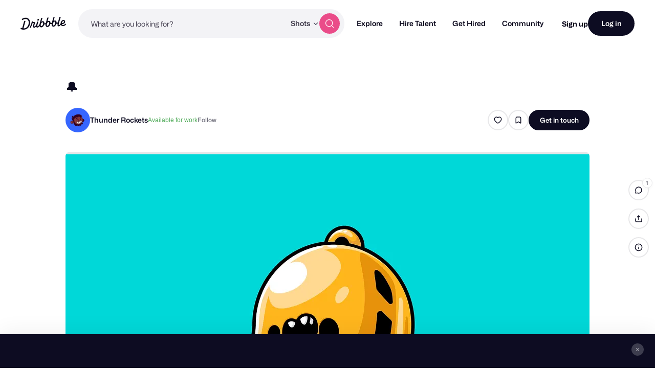

--- FILE ---
content_type: text/html; charset=UTF-8
request_url: https://dribbble.com/shots/16702782-
body_size: 1805
content:
<!DOCTYPE html>
<html lang="en">
<head>
    <meta charset="utf-8">
    <meta name="viewport" content="width=device-width, initial-scale=1">
    <title></title>
    <style>
        body {
            font-family: "Arial";
        }
    </style>
    <script type="text/javascript">
    window.awsWafCookieDomainList = [];
    window.gokuProps = {
"key":"AQIDAHjcYu/GjX+QlghicBgQ/7bFaQZ+m5FKCMDnO+vTbNg96AFCI/+6WPWvL7ZKDkd8xFi5AAAAfjB8BgkqhkiG9w0BBwagbzBtAgEAMGgGCSqGSIb3DQEHATAeBglghkgBZQMEAS4wEQQMjcRRe4U7aRAnaoooAgEQgDtZTPrkV3kgmqoXsTL8stLsWBAFKpoD1jXgzMLr6jFsw5UX00zBTydf7q3wr+L5F/OGW1+ZfiZFooXfSA==",
          "iv":"CgAF0zJJ4AAABPOf",
          "context":"CEgb47OA6z4aSbcjULb1qxaNyCZqv0tAAshMe+EmfYHRkVje/CiSQ/JberzWO+PsOEIEXt9Bf2355nKWKXgykWkYUnP0FjaSfUFYCvZYd621OunnNkzTaeIfN29yOFBCZa8aFYwkN7UhSQb9y7bVpoBXPFlotaDq5+qa9xn3JAOJSpY01C/A9u+RlNHL4ba73nDd4rgiLI5JBe4yV1jjwPqD2pM+kq3iN2IYSn4C236j7oKuGv1ITbtSrjs0sg1it1MRSlwbzFBDsBlyLlIqeIO1aQ4JS2PjNWOECtaeLlKMz2YzawV5fYqft53LF9qcicP5qXz3/vNvBB9W7mwoupewRqgom+s5niRy1IWkqcOLsVdQ/pp4kDE7OEkz8S38D99EtjCw"
};
    </script>
    <script src="https://043df3d55a9e.947e1d2c.us-east-1.token.awswaf.com/043df3d55a9e/c9933a44d03a/a6adabef7897/challenge.js"></script>
</head>
<body>
    <div id="challenge-container"></div>
    <script type="text/javascript">
        AwsWafIntegration.saveReferrer();
        AwsWafIntegration.checkForceRefresh().then((forceRefresh) => {
            if (forceRefresh) {
                AwsWafIntegration.forceRefreshToken().then(() => {
                    window.location.reload(true);
                });
            } else {
                AwsWafIntegration.getToken().then(() => {
                    window.location.reload(true);
                });
            }
        });
    </script>
    <noscript>
        <h1>JavaScript is disabled</h1>
        In order to continue, we need to verify that you're not a robot.
        This requires JavaScript. Enable JavaScript and then reload the page.
    </noscript>
</body>
</html>

--- FILE ---
content_type: application/javascript
request_url: https://cdn.dribbble.com/assets/vite/assets/url-06e270d3.js
body_size: 369
content:
const o=(e,r)=>{const t=r||window.location,n=RegExp(`[?&]${e}=([^&]*)`).exec(t.search);return n&&decodeURIComponent(n[1].replace(/\+/g," "))},c=(e,r)=>{const t=e.split("?");if(t.length>=2){const n=`${encodeURIComponent(r)}=`,a=t[1].split(/[&;]/g);for(let s=a.length;s-- >0;)a[s].lastIndexOf(n,0)!==-1&&a.splice(s,1);return t[0]+(a.length>0?`?${a.join("&")}`:"")}return e},i=(e,r)=>{const t=new URL(e);return Object.keys(r).forEach(n=>{t.searchParams.append(n,r[n])}),`${e}${t.search}`},d=e=>new RegExp("^(https?:\\/\\/)((([a-z\\d]([a-z\\d-]*[a-z\\d])*)\\.)+[a-z]{2,}|((\\d{1,3}\\.){3}\\d{1,3}))(\\:\\d+)?(\\/[-a-z\\d%_.~+]*)*(\\?[;&a-z\\d%_.~+=-]*)?(\\#[-a-z\\d_]*)?$","i").test(e),l=e=>!e||typeof e!="string"?e:e.trim().toLowerCase().replace(/\s+/g,"-");export{i as a,o as g,d as i,c as r,l as s};
//# sourceMappingURL=url-06e270d3.js.map


--- FILE ---
content_type: application/javascript
request_url: https://cdn.dribbble.com/assets/packs/js/19.01026d09068c9823951d.js
body_size: 3410
content:
(window.webpackJsonp=window.webpackJsonp||[]).push([[19],{135:function(t,e,i){"use strict";var a=i(9),o=i(0),n=i(35),r=function(t){var e=t.mediaUrl,i=t.width,a=t.height,o=void 0===a?"":a;return Object(n.a)(e,{resize:"".concat(i,"x").concat(o),vertical:"center"})},s=function(t){var e=t.mediaUrl,i=t.appendHeight,a=void 0!==i&&i;return decodeURIComponent(Object(n.a)(e,{resize:a?"{width}x{height}":"{width}x",vertical:"center"}))},d=function(t){var e=t.mediaUrl,i=t.widths,a=t.aspectRatio;return e?i.map((function(t){var i=Math.round(t/a),o=r({mediaUrl:e,width:t,height:i});return"".concat(o," ").concat(t,"w")})).join(", "):""},l={name:"Observer",props:{root:{type:Object,default:null},rootMargin:{type:[String,Number],default:"0px"},threshold:{type:[Array,Number],default:0}},data:function(){return{observer:null}},mounted:function(){var t=this,e={root:this.root,rootMargin:this.rootMargin,threshold:this.threshold};this.observer=new IntersectionObserver((function(e){t.$emit("on-change",e[0],t.unobserve)}),e),this.observer.observe(this.$el)},beforeDestroy:function(){this.observer&&(this.unobserve(),this.observer=null)},methods:{unobserve:function(){this.observer.unobserve(this.$el)}}},c=i(2),u=Object(c.a)(l,(function(){return(0,this._self._c)("div",[this._t("default")],2)}),[],!1,null,null,null).exports,h={name:"MediaSkeletonProvider",props:{isLoaded:{type:Boolean,default:!1},aspectRatio:{type:String,default:"auto"}}};i(301);function p(t,e){var i=Object.keys(t);if(Object.getOwnPropertySymbols){var a=Object.getOwnPropertySymbols(t);e&&(a=a.filter((function(e){return Object.getOwnPropertyDescriptor(t,e).enumerable}))),i.push.apply(i,a)}return i}function m(t){for(var e=1;e<arguments.length;e++){var i=null!=arguments[e]?arguments[e]:{};e%2?p(Object(i),!0).forEach((function(e){b(t,e,i[e])})):Object.getOwnPropertyDescriptors?Object.defineProperties(t,Object.getOwnPropertyDescriptors(i)):p(Object(i)).forEach((function(e){Object.defineProperty(t,e,Object.getOwnPropertyDescriptor(i,e))}))}return t}function b(t,e,i){return(e=function(t){var e=function(t,e){if("object"!=typeof t||!t)return t;var i=t[Symbol.toPrimitive];if(void 0!==i){var a=i.call(t,e||"default");if("object"!=typeof a)return a;throw new TypeError("@@toPrimitive must return a primitive value.")}return("string"===e?String:Number)(t)}(t,"string");return"symbol"==typeof e?e:e+""}(e))in t?Object.defineProperty(t,e,{value:i,enumerable:!0,configurable:!0,writable:!0}):t[e]=i,t}var f={name:"BlockMediaView",components:{Observer:u,MediaSkeletonProvider:Object(c.a)(h,(function(){var t=this,e=t._self._c;return e("div",{staticClass:"img-skeleton-wrapper",class:[t.isLoaded?"loaded":"loading"],style:{aspectRatio:t.aspectRatio}},[[t._t("default")],t._v(" "),e("div",{staticClass:"skeleton-container skeleton-template animate-translate"})],2)}),[],!1,null,"6751b68c",null).exports,VImg:i(70).a},props:{block:o.z,mediaId:{type:[String,null],default:null},isEditing:{type:Boolean,default:!1},aspectRatio:{type:[Number,null],default:null},objectFit:{type:String,default:o.m,validator:function(t){return o.P.includes(t)}},contentObject:o.A,isStillVideo:{type:Boolean,default:!1},togglePlayOnClick:{type:Boolean,default:!1},preventLazyLoad:{type:Boolean,default:!1},preventLightbox:{type:Boolean,default:!1}},data:function(){return{MEDIA_IMAGE_TYPE:a.b,MEDIA_VIDEO_TYPE:a.c,MEDIA_GIF_TYPE:a.a,OBJECT_FIT_COVER:o.n,OBJECT_FIT_CONTAIN:o.m,generateResizedMediaUrl:r,isMounted:!1,isMediaLoaded:!1,isVisible:!1,observerKey:""}},computed:{nonLazyWidths:function(){var t=this;return[300,400,600,752,1024,1200,1504,2048,2400].filter((function(e){return e<=t.width}))},blockMediaParams:function(){return{block:this.block,mediaId:this.mediaId}},media:function(){var t;return null==(t=o.c.get(this.blockMediaParams))?void 0:t.media},userUpload:function(){var t;return null==(t=o.c.get(this.blockMediaParams))?void 0:t.userUpload},width:function(){var t;return(null==(t=this.media)?void 0:t.width)||320},height:function(){var t;return(null==(t=this.media)?void 0:t.height)||240},containerAspectRatio:function(){return this.aspectRatio||this.mediaAspectRatio},mediaAspectRatio:function(){return o.c.aspect(this.blockMediaParams)},mediaUrl:function(){return o.c.url(this.blockMediaParams)},stillMediaUrl:function(){var t=o.c.url(m(m({},this.blockMediaParams),{},{isStill:!0}))||"";return t.includes("blob:")?"":t},autoFitClass:function(){return this.mediaAspectRatio>this.containerAspectRatio?"auto-height":"auto-width"},mediaContentObject:function(){return Object.keys(this.contentObject).length?this.contentObject:this.block.content},supportsResizing:function(){var t,e;return(null==(t=this.media)?void 0:t.type)===a.b&&(null==(e=this.media)?void 0:e.fileExtension)!==a.a},isMediaLoading:function(){return!!this.media&&!this.isMediaLoaded},isMediaLazy:function(){var t;return!this.isEditing&&((null==(t=this.media)?void 0:t.type)===a.c||!this.preventLazyLoad)},videoSrc:function(){if(!this.isMounted)return o.c.url(this.blockMediaParams);var t=this.$el.offsetWidth*(window.devicePixelRatio||1);return o.c.url(m(m({},this.blockMediaParams),{},{elementWidth:t}))},shouldVideoPlay:function(){return!this.isStillVideo&&this.isVisible&&this.mediaContentObject.shouldVideoAutoplay},lightboxImageSrcset:function(){var t=this,e=[this.width,640,850,1024,1600,1905,2400,3810].filter((function(e){return e<=t.width}));return d({mediaUrl:this.mediaUrl,aspectRatio:this.mediaAspectRatio,widths:e})},imageProps:function(){var t,e={refId:null==(t=this.media)?void 0:t.id,class:"content-block border-radius-8",altImageText:this.mediaContentObject.alt,height:this.height,width:this.width},i=this.stillMediaUrl||this.mediaUrl;if(this.isEditing||!this.supportsResizing)return m({src:i,isLazyLoaded:!this.isEditing},e);if(this.preventLazyLoad){var a=this.objectFit===o.n?this.containerAspectRatio:this.mediaAspectRatio;return m({src:r({mediaUrl:i,width:this.width<752?this.width:752}),srcSet:d({mediaUrl:i,aspectRatio:a,widths:this.nonLazyWidths}),sizes:this.block.content.isFullWidth?"(max-width: 767px) 100vw, (max-width: 919px) calc(100vw - 32px), (max-width: 1278px) calc(100vw - 240px), 1024px":"(max-width: 788px) calc(100vw - 32px), 752px",isLazyLoaded:!1},e)}return m({dataSrc:s({mediaUrl:i,appendHeight:!0}),dataAspectRatio:this.objectFit===o.m?this.mediaAspectRatio:this.containerAspectRatio,isLazyLoaded:!0},e)}},watch:{shouldVideoPlay:function(t){t?this.playVideo():this.pauseVideo()}},mounted:function(){var t,e,i,o=this;this.isMounted=!0,this.observerKey="".concat(null==(t=this.media)?void 0:t.type,"-").concat(Dribbble.uuidv4()),(null==(e=this.media)?void 0:e.type)!==a.b||this.preventLightbox||Dribbble.EventBus.$emit("lightbox-item:mounted"),(null==(i=this.media)?void 0:i.type)!==a.c||this.isStillVideo||customElements.whenDefined("drb-video").then((function(){o.$nextTick((function(){var t=o.$el.querySelector("drb-video");null!=t&&t.videoHasLoaded&&o.setMediaLoaded()}))}))},methods:{updateVisibility:function(t){this.isVisible=t.isIntersecting},setMediaLoaded:function(){this.isMediaLoaded=!0},playVideo:function(){try{var t;null==(t=this.$refs.videoElement)||t.play()}catch(e){console.warn("Video playback failed:",e)}},pauseVideo:function(){var t;null==(t=this.$refs.videoElement)||t.pause()}}},v=(i(302),Object(c.a)(f,(function(){var t=this,e=t._self._c;return e("div",{staticClass:"block-media-wrapper",style:{aspectRatio:t.containerAspectRatio.toString()}},[t.media?e("observer",{key:t.observerKey,class:`block-media ${t.objectFit} ${t.autoFitClass} ${t.isMediaLazy&&"is-lazy"}`,style:{aspectRatio:(t.objectFit===t.OBJECT_FIT_COVER?t.containerAspectRatio:t.mediaAspectRatio).toString(),"--object-fit":t.objectFit},attrs:{threshold:[.5]},on:{"on-change":t.updateVisibility}},[t.isMediaLoading?e("media-skeleton-provider",{staticClass:"skeleton-wrapper"}):t._e(),t._v(" "),t.media.type===t.MEDIA_IMAGE_TYPE?[t.preventLightbox?e("v-img",t._b({on:{"image-load":t.setMediaLoaded}},"v-img",t.imageProps,!1)):e("a",{attrs:{"data-photoswipe-image":"",href:t.supportsResizing?t.generateResizedMediaUrl({mediaUrl:t.mediaUrl,width:752}):t.mediaUrl,"data-pswp-srcset":t.supportsResizing?t.lightboxImageSrcset:"","data-pswp-width":t.width,"data-pswp-height":t.height,"data-cropped":t.objectFit===t.OBJECT_FIT_COVER,target:"_blank"}},[e("v-img",t._b({on:{"image-load":t.setMediaLoaded}},"v-img",t.imageProps,!1))],1)]:t.media.type===t.MEDIA_VIDEO_TYPE&&t.isStillVideo&&t.stillMediaUrl?[e("v-img",t._b({on:{"image-load":t.setMediaLoaded}},"v-img",t.imageProps,!1))]:t.media.type===t.MEDIA_VIDEO_TYPE?[e("drb-video",{staticClass:"video-container",class:{"is-loaded":!t.isMediaLoading},attrs:{"toggle-play-on-click":t.togglePlayOnClick},on:{"video-loaded":t.setMediaLoaded}},[e("video",{ref:"videoElement",attrs:{src:t.videoSrc,loop:t.mediaContentObject.shouldVideoLoop,preload:"auto",playsinline:"",muted:""},domProps:{muted:!0}})])]:t._e()],2):t._e()],1)}),[],!1,null,"23673485",null));e.a=v.exports},189:function(t,e,i){},190:function(t,e,i){},301:function(t,e,i){"use strict";i(189)},302:function(t,e,i){"use strict";i(190)},643:function(t,e,i){"use strict";i.r(e);var a=i(0),o={name:"BasicMediaBlockView",components:{BlockMediaView:i(135).a},props:{block:a.z}},n=i(2),r=Object(n.a)(o,(function(){var t=this;return(0,t._self._c)("block-media-view",{attrs:{block:t.block,"media-id":t.block.content.mediaId,"prevent-lazy-load":0===t.block.position,"toggle-play-on-click":!0}})}),[],!1,null,null,null);e.default=r.exports},70:function(t,e,i){"use strict";var a={name:"VImg",props:{refId:{type:[Number,String],required:!1,default:""},src:{type:String,default:null},altImageText:{type:String,default:null},srcset:{type:String,default:null},dataSrc:{type:String,default:null},dataSrcset:{type:String,default:null},dataAspectRatio:{type:Number,default:null},isLazyLoaded:{type:Boolean,default:!1},sizes:{type:String,default:null},width:{type:Number,default:null},height:{type:Number,default:null}},mounted:function(){this.isLazyLoaded&&this.$el.classList.add("lazyload")},methods:{emitImageLoad:function(t){this.$emit("image-load",{id:this.refId,el:t.target})}}},o=i(2),n=Object(o.a)(a,(function(){var t=this;return(0,t._self._c)("img",{staticClass:"v-img",attrs:{"data-test":"v-img",src:t.src,alt:t.altImageText,width:t.width,height:t.height,srcset:t.srcset,"data-src":t.isLazyLoaded&&t.dataSrc,"data-srcset":t.isLazyLoaded&&t.dataSrcset,"data-sizes":t.isLazyLoaded?"auto":null,"data-aspectratio":t.isLazyLoaded&&t.dataAspectRatio,sizes:!t.isLazyLoaded&&t.sizes,draggable:!1},on:{load:t.emitImageLoad}})}),[],!1,null,null,null);e.a=n.exports}}]);